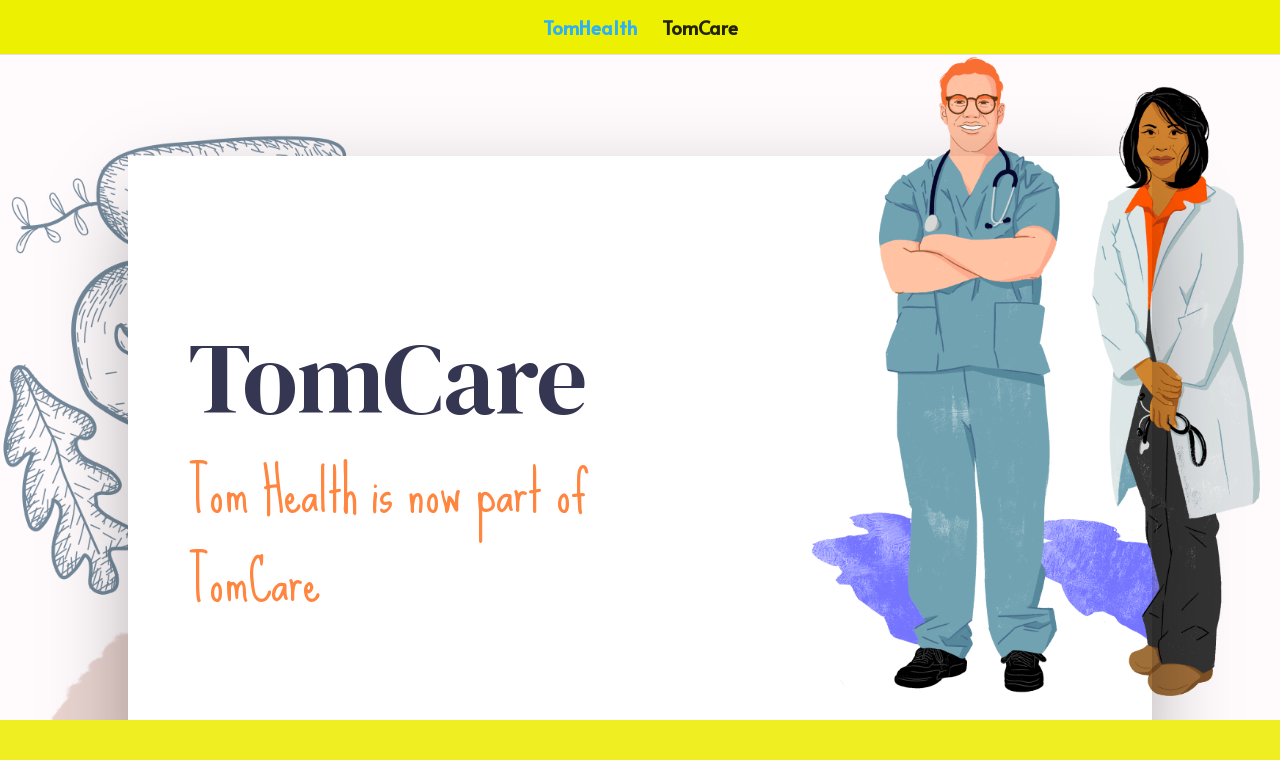

--- FILE ---
content_type: text/html; charset=UTF-8
request_url: https://tom.health/
body_size: 7373
content:
<!DOCTYPE html>
<html lang="en-US">
<head>
	<meta charset="UTF-8" />
<meta http-equiv="X-UA-Compatible" content="IE=edge">
	<link rel="pingback" href="https://tom.health/xmlrpc.php" />

	<script type="fc75640e4263543ba10fee36-text/javascript">
		document.documentElement.className = 'js';
	</script>

	<script type="fc75640e4263543ba10fee36-text/javascript">var et_site_url='https://tom.health';var et_post_id='966';function et_core_page_resource_fallback(a,b){"undefined"===typeof b&&(b=a.sheet.cssRules&&0===a.sheet.cssRules.length);b&&(a.onerror=null,a.onload=null,a.href?a.href=et_site_url+"/?et_core_page_resource="+a.id+et_post_id:a.src&&(a.src=et_site_url+"/?et_core_page_resource="+a.id+et_post_id))}
</script><title>Tom Health | A Concern of TomCare</title>
<link rel='dns-prefetch' href='//fonts.googleapis.com' />
<link rel='dns-prefetch' href='//s.w.org' />
<link rel="alternate" type="application/rss+xml" title="Tom Health &raquo; Feed" href="https://tom.health/feed/" />
<link rel="alternate" type="application/rss+xml" title="Tom Health &raquo; Comments Feed" href="https://tom.health/comments/feed/" />
		<script type="fc75640e4263543ba10fee36-text/javascript">
			window._wpemojiSettings = {"baseUrl":"https:\/\/s.w.org\/images\/core\/emoji\/13.0.1\/72x72\/","ext":".png","svgUrl":"https:\/\/s.w.org\/images\/core\/emoji\/13.0.1\/svg\/","svgExt":".svg","source":{"concatemoji":"https:\/\/tom.health\/wp-includes\/js\/wp-emoji-release.min.js?ver=5.6.16"}};
			!function(e,a,t){var n,r,o,i=a.createElement("canvas"),p=i.getContext&&i.getContext("2d");function s(e,t){var a=String.fromCharCode;p.clearRect(0,0,i.width,i.height),p.fillText(a.apply(this,e),0,0);e=i.toDataURL();return p.clearRect(0,0,i.width,i.height),p.fillText(a.apply(this,t),0,0),e===i.toDataURL()}function c(e){var t=a.createElement("script");t.src=e,t.defer=t.type="text/javascript",a.getElementsByTagName("head")[0].appendChild(t)}for(o=Array("flag","emoji"),t.supports={everything:!0,everythingExceptFlag:!0},r=0;r<o.length;r++)t.supports[o[r]]=function(e){if(!p||!p.fillText)return!1;switch(p.textBaseline="top",p.font="600 32px Arial",e){case"flag":return s([127987,65039,8205,9895,65039],[127987,65039,8203,9895,65039])?!1:!s([55356,56826,55356,56819],[55356,56826,8203,55356,56819])&&!s([55356,57332,56128,56423,56128,56418,56128,56421,56128,56430,56128,56423,56128,56447],[55356,57332,8203,56128,56423,8203,56128,56418,8203,56128,56421,8203,56128,56430,8203,56128,56423,8203,56128,56447]);case"emoji":return!s([55357,56424,8205,55356,57212],[55357,56424,8203,55356,57212])}return!1}(o[r]),t.supports.everything=t.supports.everything&&t.supports[o[r]],"flag"!==o[r]&&(t.supports.everythingExceptFlag=t.supports.everythingExceptFlag&&t.supports[o[r]]);t.supports.everythingExceptFlag=t.supports.everythingExceptFlag&&!t.supports.flag,t.DOMReady=!1,t.readyCallback=function(){t.DOMReady=!0},t.supports.everything||(n=function(){t.readyCallback()},a.addEventListener?(a.addEventListener("DOMContentLoaded",n,!1),e.addEventListener("load",n,!1)):(e.attachEvent("onload",n),a.attachEvent("onreadystatechange",function(){"complete"===a.readyState&&t.readyCallback()})),(n=t.source||{}).concatemoji?c(n.concatemoji):n.wpemoji&&n.twemoji&&(c(n.twemoji),c(n.wpemoji)))}(window,document,window._wpemojiSettings);
		</script>
		<meta content="Divi v.4.7.7" name="generator"/><style type="text/css">
img.wp-smiley,
img.emoji {
	display: inline !important;
	border: none !important;
	box-shadow: none !important;
	height: 1em !important;
	width: 1em !important;
	margin: 0 .07em !important;
	vertical-align: -0.1em !important;
	background: none !important;
	padding: 0 !important;
}
</style>
	<link rel='stylesheet' id='wp-block-library-css'  href='https://tom.health/wp-includes/css/dist/block-library/style.min.css?ver=5.6.16' type='text/css' media='all' />
<link rel='stylesheet' id='divi-style-css'  href='https://tom.health/wp-content/themes/Divi/style.css?ver=4.7.7' type='text/css' media='all' />
<link rel='stylesheet' id='et-builder-googlefonts-cached-css'  href='https://fonts.googleapis.com/css?family=Alata:regular|DM+Serif+Display:regular,italic|Sue+Ellen+Francisco:regular&#038;subset=latin,latin-ext&#038;display=swap' type='text/css' media='all' />
<link rel='stylesheet' id='dashicons-css'  href='https://tom.health/wp-includes/css/dashicons.min.css?ver=5.6.16' type='text/css' media='all' />
<script type="fc75640e4263543ba10fee36-text/javascript" src='https://tom.health/wp-includes/js/jquery/jquery.min.js?ver=3.5.1' id='jquery-core-js'></script>
<script type="fc75640e4263543ba10fee36-text/javascript" src='https://tom.health/wp-includes/js/jquery/jquery-migrate.min.js?ver=3.3.2' id='jquery-migrate-js'></script>
<link rel="https://api.w.org/" href="https://tom.health/wp-json/" /><link rel="alternate" type="application/json" href="https://tom.health/wp-json/wp/v2/pages/966" /><link rel="EditURI" type="application/rsd+xml" title="RSD" href="https://tom.health/xmlrpc.php?rsd" />
<link rel="wlwmanifest" type="application/wlwmanifest+xml" href="https://tom.health/wp-includes/wlwmanifest.xml" /> 
<meta name="generator" content="WordPress 5.6.16" />
<link rel="canonical" href="https://tom.health/" />
<link rel='shortlink' href='https://tom.health/' />
<link rel="alternate" type="application/json+oembed" href="https://tom.health/wp-json/oembed/1.0/embed?url=https%3A%2F%2Ftom.health%2F" />
<link rel="alternate" type="text/xml+oembed" href="https://tom.health/wp-json/oembed/1.0/embed?url=https%3A%2F%2Ftom.health%2F&#038;format=xml" />
<meta name="generator" content="Site Kit by Google 1.23.0" /><meta name="viewport" content="width=device-width, initial-scale=1.0, maximum-scale=1.0, user-scalable=0" /><link rel="preload" href="https://tom.health/wp-content/themes/Divi/core/admin/fonts/modules.ttf" as="font" crossorigin="anonymous"><style type="text/css" id="custom-background-css">
body.custom-background { background-color: #eeee22; }
</style>
	<link rel="icon" href="https://tom.health/wp-content/uploads/2021/01/cropped-TomCare-Logo-512-32x32.png" sizes="32x32" />
<link rel="icon" href="https://tom.health/wp-content/uploads/2021/01/cropped-TomCare-Logo-512-192x192.png" sizes="192x192" />
<link rel="apple-touch-icon" href="https://tom.health/wp-content/uploads/2021/01/cropped-TomCare-Logo-512-180x180.png" />
<meta name="msapplication-TileImage" content="https://tom.health/wp-content/uploads/2021/01/cropped-TomCare-Logo-512-270x270.png" />
<script src="/cdn-cgi/scripts/7d0fa10a/cloudflare-static/rocket-loader.min.js" data-cf-settings="fc75640e4263543ba10fee36-|49"></script><link rel="stylesheet" id="et-core-unified-966-cached-inline-styles" href="https://tom.health/wp-content/et-cache/966/et-core-unified-966-17678390479318.min.css" onerror="et_core_page_resource_fallback(this, true)" onload="et_core_page_resource_fallback(this)" /></head>
<body class="home page-template-default page page-id-966 custom-background et_pb_button_helper_class et_fullwidth_nav et_fixed_nav et_show_nav et_hide_primary_logo et_hide_fixed_logo et_primary_nav_dropdown_animation_fade et_secondary_nav_dropdown_animation_fade et_header_style_split et_pb_footer_columns4 et_cover_background et_pb_gutter osx et_pb_gutters3 et_pb_pagebuilder_layout et_no_sidebar et_divi_theme et-db et_minified_js et_minified_css">
	<div id="page-container">

	
	
			<header id="main-header" data-height-onload="40">
			<div class="container clearfix et_menu_container">
							<div class="logo_container">
					<span class="logo_helper"></span>
					<a href="https://tom.health/">
						<img src="https://tom.health/wp-content/uploads/2021/01/TomCare-Logo-512.png" alt="Tom Health" id="logo" data-height-percentage="100" />
					</a>
				</div>
							<div id="et-top-navigation" data-height="40" data-fixed-height="40">
											<nav id="top-menu-nav">
						<ul id="top-menu" class="nav"><li id="menu-item-977" class="menu-item menu-item-type-post_type menu-item-object-page menu-item-home current-menu-item page_item page-item-966 current_page_item menu-item-977"><a href="https://tom.health/" aria-current="page">TomHealth</a></li>
<li id="menu-item-978" class="menu-item menu-item-type-custom menu-item-object-custom menu-item-978"><a target="_blank" rel="noopener" href="https://tom.care/">TomCare</a></li>
</ul>						</nav>
					
					
					
					
					<div id="et_mobile_nav_menu">
				<div class="mobile_nav closed">
					<span class="select_page">Select Page</span>
					<span class="mobile_menu_bar mobile_menu_bar_toggle"></span>
				</div>
			</div>				</div> <!-- #et-top-navigation -->
			</div> <!-- .container -->
			<div class="et_search_outer">
				<div class="container et_search_form_container">
					<form role="search" method="get" class="et-search-form" action="https://tom.health/">
					<input type="search" class="et-search-field" placeholder="Search &hellip;" value="" name="s" title="Search for:" />					</form>
					<span class="et_close_search_field"></span>
				</div>
			</div>
		</header> <!-- #main-header -->
			<div id="et-main-area">
	
<div id="main-content">


			
				<article id="post-966" class="post-966 page type-page status-publish hentry">

				
					<div class="entry-content">
					<div id="et-boc" class="et-boc">
			
		<div class="et-l et-l--post">
			<div class="et_builder_inner_content et_pb_gutters3">
		<div class="et_pb_section et_pb_section_0 et_animated et_pb_with_background et_section_regular" >
				
				
				
				
					<div class="et_pb_row et_pb_row_0 et_pb_gutters2">
				<div class="et_pb_column et_pb_column_3_5 et_pb_column_0  et_pb_css_mix_blend_mode_passthrough">
				
				
				<div class="et_pb_module et_pb_text et_pb_text_0 et_clickable  et_pb_text_align_left et_pb_bg_layout_light">
				
				
				<div class="et_pb_text_inner"><h1>TomCare</h1>
<h2>Tom Health is now part of TomCare</h2></div>
			</div> <!-- .et_pb_text -->
			</div> <!-- .et_pb_column --><div class="et_pb_column et_pb_column_2_5 et_pb_column_1 et_animated  et_pb_css_mix_blend_mode et-last-child">
				
				
				<div class="et_pb_module et_pb_image et_pb_image_0">
				
				
				<span class="et_pb_image_wrap "><img loading="lazy" src="https://tom.health/wp-content/uploads/2021/01/Doctor1.png" alt="" title="Doctor1" height="auto" width="auto" srcset="https://tom.health/wp-content/uploads/2021/01/Doctor1.png 800w, https://tom.health/wp-content/uploads/2021/01/Doctor1-480x600.png 480w" sizes="(min-width: 0px) and (max-width: 480px) 480px, (min-width: 481px) 800px, 100vw" class="wp-image-964" /></span>
			</div>
			</div> <!-- .et_pb_column -->
				
				
			</div> <!-- .et_pb_row -->
				
				
			</div> <!-- .et_pb_section --><div class="et_pb_section et_pb_section_1 et_pb_with_background et_section_regular" >
				
				
				
				
					<div class="et_pb_row et_pb_row_1">
				<div class="et_pb_column et_pb_column_4_4 et_pb_column_2  et_pb_css_mix_blend_mode_passthrough et-last-child">
				
				
				<div class="et_pb_module et_pb_text et_pb_text_1  et_pb_text_align_center et_pb_bg_layout_light">
				
				
				<div class="et_pb_text_inner"><h1>TomHealth for International Students</h1></div>
			</div> <!-- .et_pb_text -->
			</div> <!-- .et_pb_column -->
				
				
			</div> <!-- .et_pb_row -->
				
				
			</div> <!-- .et_pb_section --><div class="et_pb_section et_pb_section_2 et_pb_with_background et_section_regular" >
				
				
				
				
					<div class="et_pb_row et_pb_row_2">
				<div class="et_pb_column et_pb_column_1_2 et_pb_column_3  et_pb_css_mix_blend_mode_passthrough">
				
				
				<div class="et_pb_module et_pb_text et_pb_text_2  et_pb_text_align_left et_pb_bg_layout_light">
				
				
				<div class="et_pb_text_inner"><h2 class="fl-heading"><span class="fl-heading-text">International students are at the heart of </span><span class="fl-heading-text">TomHealth or TomCare</span>!</h2></div>
			</div> <!-- .et_pb_text --><div class="et_pb_module et_pb_image et_pb_image_1">
				
				
				<span class="et_pb_image_wrap "><img loading="lazy" src="https://tom.health/wp-content/uploads/2021/01/dietitian-57.png" alt="" title="dietitian-57" height="auto" width="auto" class="wp-image-20" /></span>
			</div>
			</div> <!-- .et_pb_column --><div class="et_pb_column et_pb_column_1_2 et_pb_column_4  et_pb_css_mix_blend_mode_passthrough et-last-child">
				
				
				<div class="et_pb_module et_pb_image et_pb_image_2">
				
				
				<span class="et_pb_image_wrap "><img loading="lazy" src="https://tom.health/wp-content/uploads/2021/01/china3.png" alt="" title="china3" height="auto" width="auto" srcset="https://tom.health/wp-content/uploads/2021/01/china3.png 775w, https://tom.health/wp-content/uploads/2021/01/china3-480x679.png 480w" sizes="(min-width: 0px) and (max-width: 480px) 480px, (min-width: 481px) 775px, 100vw" class="wp-image-21" /></span>
			</div><div class="et_pb_module et_pb_image et_pb_image_3">
				
				
				<span class="et_pb_image_wrap "><img loading="lazy" src="https://tom.health/wp-content/uploads/2021/01/dietitian-58.png" alt="" title="dietitian-58" height="auto" width="auto" srcset="https://tom.health/wp-content/uploads/2021/01/dietitian-58.png 320w, https://tom.health/wp-content/uploads/2021/01/dietitian-58-300x204.png 300w" sizes="(max-width: 320px) 100vw, 320px" class="wp-image-22" /></span>
			</div>
			</div> <!-- .et_pb_column -->
				
				
			</div> <!-- .et_pb_row -->
				
				
			</div> <!-- .et_pb_section --><div class="et_pb_section et_pb_section_3 et_pb_with_background et_section_regular" >
				
				
				
				
					<div class="et_pb_row et_pb_row_3">
				<div class="et_pb_column et_pb_column_4_4 et_pb_column_5  et_pb_css_mix_blend_mode_passthrough et-last-child">
				
				
				<div class="et_pb_module et_pb_image et_pb_image_4">
				
				
				<span class="et_pb_image_wrap "><img loading="lazy" src="https://tom.health/wp-content/uploads/2021/01/dietitian-35.png" alt="" title="" height="auto" width="auto" srcset="https://tom.health/wp-content/uploads/2021/01/dietitian-35.png 400w, https://tom.health/wp-content/uploads/2021/01/dietitian-35-294x300.png 294w" sizes="(max-width: 400px) 100vw, 400px" class="wp-image-24" /></span>
			</div><div class="et_pb_module et_pb_text et_pb_text_3  et_pb_text_align_center et_pb_bg_layout_light">
				
				
				<div class="et_pb_text_inner"><h2>TomCare or TomHealth or TomHealthcare</h2>
<h3>Ranked #1 Health Insurance Plan for International Students!</h3>
<p>We partner with insurance companies and other service providers who value product, service, and lasting relationships. We combine insurance products with the first-class service that is so important to international students in a foreign country. Our TomCare Student Health Insurance Plans provide a student-focused combination of services for physical and mental healthcare, telemedicine, dermatology, and sexually transmitted infections (STIs) adapted to today&#8217;s times and the needs of students worldwide.</p></div>
			</div> <!-- .et_pb_text -->
			</div> <!-- .et_pb_column -->
				
				
			</div> <!-- .et_pb_row -->
				
				
			</div> <!-- .et_pb_section --><div class="et_pb_section et_pb_section_4 et_pb_with_background et_section_regular" >
				
				
				
				
					<div class="et_pb_row et_pb_row_4">
				<div class="et_pb_column et_pb_column_4_4 et_pb_column_6  et_pb_css_mix_blend_mode_passthrough et-last-child">
				
				
				<div class="et_pb_module et_pb_text et_pb_text_4  et_pb_text_align_center et_pb_bg_layout_light">
				
				
				<div class="et_pb_text_inner"><h2>We are passionate health professionals</h2></div>
			</div> <!-- .et_pb_text -->
			</div> <!-- .et_pb_column -->
				
				
			</div> <!-- .et_pb_row --><div class="et_pb_row et_pb_row_5 et_pb_gutters2">
				<div class="et_pb_column et_pb_column_1_3 et_pb_column_7  et_pb_css_mix_blend_mode_passthrough">
				
				
				<div class="et_pb_with_border et_pb_module et_pb_blurb et_pb_blurb_0 et_animated  et_pb_text_align_center  et_pb_blurb_position_top et_pb_bg_layout_light">
				
				
				<div class="et_pb_blurb_content">
					
					<div class="et_pb_blurb_container">
						<h4 class="et_pb_module_header"><span>Telemidicine</span></h4>
						<div class="et_pb_blurb_description"><p>Don’t wait for weeks for an appointment. Our doctors, therapists, and specialists can help you with the flu, infections, anxiety, stress, skin conditions, and provide advice on serious medical conditions &#8211; with absolutely no deductible or copay to you.<br /> ​ No matter what you&#8217;re facing, we’re available from wherever you are by phone, video, or application. Telemedicine is included in all our insurance plans.</p></div>
					</div>
				</div> <!-- .et_pb_blurb_content -->
			</div> <!-- .et_pb_blurb -->
			</div> <!-- .et_pb_column --><div class="et_pb_column et_pb_column_1_3 et_pb_column_8  et_pb_css_mix_blend_mode_passthrough">
				
				
				<div class="et_pb_with_border et_pb_module et_pb_blurb et_pb_blurb_1 et_animated  et_pb_text_align_center  et_pb_blurb_position_top et_pb_bg_layout_light">
				
				
				<div class="et_pb_blurb_content">
					
					<div class="et_pb_blurb_container">
						<h4 class="et_pb_module_header"><span>Dermatology</span></h4>
						<div class="et_pb_blurb_description"><p>Get access to board-certified dermatologists via the web or mobile app and receive treatment for acute or ongoing skin conditions like psoriasis, skin infection, rosacea, and more.</p></div>
					</div>
				</div> <!-- .et_pb_blurb_content -->
			</div> <!-- .et_pb_blurb --><div class="et_pb_with_border et_pb_module et_pb_blurb et_pb_blurb_2 et_animated  et_pb_text_align_center  et_pb_blurb_position_top et_pb_bg_layout_light">
				
				
				<div class="et_pb_blurb_content">
					
					<div class="et_pb_blurb_container">
						<h4 class="et_pb_module_header"><span>STI</span></h4>
						<div class="et_pb_blurb_description"><p>Some things are easier when you don&#8217;t have to do them personally. Students can request a test for common STIs, find a local lab, and get tested without an appointment! All results are 100% confidential and discreet and are typically delivered in less than 3 days.</p></div>
					</div>
				</div> <!-- .et_pb_blurb_content -->
			</div> <!-- .et_pb_blurb -->
			</div> <!-- .et_pb_column --><div class="et_pb_column et_pb_column_1_3 et_pb_column_9  et_pb_css_mix_blend_mode_passthrough et-last-child">
				
				
				<div class="et_pb_with_border et_pb_module et_pb_blurb et_pb_blurb_3 et_animated  et_pb_text_align_center  et_pb_blurb_position_top et_pb_bg_layout_light">
				
				
				<div class="et_pb_blurb_content">
					
					<div class="et_pb_blurb_container">
						<h4 class="et_pb_module_header"><span>Mental Health</span></h4>
						<div class="et_pb_blurb_description"><p>Choose a therapist &#8211; Select date &amp; time &#8211; Meet with a therapist on phone or video &#8211; Continue treatment for Anxiety, Depression, PTSD/stress, Panic disorder, Family and marriage issues, Eating disorders, ​Grief, Substance abuse, Trauma resolution, Work pressures, ADHD, etc.</p></div>
					</div>
				</div> <!-- .et_pb_blurb_content -->
			</div> <!-- .et_pb_blurb -->
			</div> <!-- .et_pb_column -->
				
				
			</div> <!-- .et_pb_row -->
				
				
			</div> <!-- .et_pb_section --><div class="et_pb_section et_pb_section_5 et_pb_with_background et_section_regular" >
				
				
				
				
					<div class="et_pb_row et_pb_row_6">
				<div class="et_pb_column et_pb_column_1_2 et_pb_column_10  et_pb_css_mix_blend_mode_passthrough">
				
				
				<div class="et_pb_module et_pb_image et_pb_image_5 et_animated et-waypoint">
				
				
				<span class="et_pb_image_wrap "><img loading="lazy" src="https://tom.health/wp-content/uploads/2021/01/china2.png" alt="" title="china2" height="auto" width="auto" srcset="https://tom.health/wp-content/uploads/2021/01/china2.png 259w, https://tom.health/wp-content/uploads/2021/01/china2-99x300.png 99w" sizes="(max-width: 259px) 100vw, 259px" class="wp-image-26" /></span>
			</div><div class="et_pb_module et_pb_image et_pb_image_6">
				
				
				<span class="et_pb_image_wrap "><img loading="lazy" src="https://tom.health/wp-content/uploads/2021/01/dietitian-44.png" alt="" title="" height="auto" width="auto" class="wp-image-27" /></span>
			</div>
			</div> <!-- .et_pb_column --><div class="et_pb_column et_pb_column_1_2 et_pb_column_11  et_pb_css_mix_blend_mode_passthrough et-last-child">
				
				
				<div class="et_pb_module et_pb_text et_pb_text_5  et_pb_text_align_left et_pb_bg_layout_light">
				
				
				<div class="et_pb_text_inner"><h2>Integrity</h2>
<h2>&amp; Accountability.</h2>
<p>No worries about pre-existing conditions</p>
<p>Consultation for conditions that are often excluded in student health insurance such as pre-existing, mental health, acne, or STIs</p>
<p>Many services are available 24/7/365 – even during vacations or when away from campus</p>
<p>All services are confidential</p></div>
			</div> <!-- .et_pb_text --><div class="et_pb_module et_pb_image et_pb_image_7">
				
				
				<span class="et_pb_image_wrap "><img loading="lazy" src="https://tom.health/wp-content/uploads/2021/01/stu1.png" alt="" title="stu1" height="auto" width="auto" srcset="https://tom.health/wp-content/uploads/2021/01/stu1.png 1550w, https://tom.health/wp-content/uploads/2021/01/stu1-1280x837.png 1280w, https://tom.health/wp-content/uploads/2021/01/stu1-980x640.png 980w, https://tom.health/wp-content/uploads/2021/01/stu1-480x314.png 480w" sizes="(min-width: 0px) and (max-width: 480px) 480px, (min-width: 481px) and (max-width: 980px) 980px, (min-width: 981px) and (max-width: 1280px) 1280px, (min-width: 1281px) 1550px, 100vw" class="wp-image-28" /></span>
			</div><div class="et_pb_module et_pb_image et_pb_image_8">
				
				
				<span class="et_pb_image_wrap "><img loading="lazy" src="https://tom.health/wp-content/uploads/2021/01/dietitian-89.png" alt="" title="dietitian-89" height="auto" width="auto" srcset="https://tom.health/wp-content/uploads/2021/01/dietitian-89.png 568w, https://tom.health/wp-content/uploads/2021/01/dietitian-89-480x171.png 480w" sizes="(min-width: 0px) and (max-width: 480px) 480px, (min-width: 481px) 568px, 100vw" class="wp-image-29" /></span>
			</div>
			</div> <!-- .et_pb_column -->
				
				
			</div> <!-- .et_pb_row -->
				
				
			</div> <!-- .et_pb_section --><div class="et_pb_section et_pb_section_6 et_pb_with_background et_section_regular" >
				
				
				
				
					<div class="et_pb_row et_pb_row_7">
				<div class="et_pb_column et_pb_column_1_2 et_pb_column_12  et_pb_css_mix_blend_mode_passthrough">
				
				
				<div class="et_pb_module et_pb_text et_pb_text_6  et_pb_text_align_left et_pb_bg_layout_light">
				
				
				<div class="et_pb_text_inner"><h2>F1, J1, M1, H1B, CPT, OPT, EAD &#8211; Welcome to the TomCare family!</h2></div>
			</div> <!-- .et_pb_text -->
			</div> <!-- .et_pb_column --><div class="et_pb_column et_pb_column_1_2 et_pb_column_13  et_pb_css_mix_blend_mode_passthrough et-last-child">
				
				
				<div class="et_pb_module et_pb_image et_pb_image_9">
				
				
				<span class="et_pb_image_wrap "><img loading="lazy" src="https://tom.health/wp-content/uploads/2021/01/china1.png" alt="" title="china1" height="auto" width="auto" srcset="https://tom.health/wp-content/uploads/2021/01/china1.png 1347w, https://tom.health/wp-content/uploads/2021/01/china1-1280x1710.png 1280w, https://tom.health/wp-content/uploads/2021/01/china1-980x1309.png 980w, https://tom.health/wp-content/uploads/2021/01/china1-480x641.png 480w" sizes="(min-width: 0px) and (max-width: 480px) 480px, (min-width: 481px) and (max-width: 980px) 980px, (min-width: 981px) and (max-width: 1280px) 1280px, (min-width: 1281px) 1347px, 100vw" class="wp-image-30" /></span>
			</div><div class="et_pb_module et_pb_image et_pb_image_10">
				
				
				<span class="et_pb_image_wrap "><img loading="lazy" src="https://tom.health/wp-content/uploads/2021/01/dietitian-47.png" alt="" title="" height="auto" width="auto" srcset="https://tom.health/wp-content/uploads/2021/01/dietitian-47.png 166w, https://tom.health/wp-content/uploads/2021/01/dietitian-47-116x300.png 116w" sizes="(max-width: 166px) 100vw, 166px" class="wp-image-31" /></span>
			</div>
			</div> <!-- .et_pb_column -->
				
				
			</div> <!-- .et_pb_row -->
				
				
			</div> <!-- .et_pb_section -->		</div><!-- .et_builder_inner_content -->
	</div><!-- .et-l -->
	
			
		</div><!-- #et-boc -->
							</div> <!-- .entry-content -->

				
				</article> <!-- .et_pb_post -->

			

</div> <!-- #main-content -->


			<footer id="main-footer">
				
<div class="container">
    <div id="footer-widgets" class="clearfix">
		<div class="footer-widget"><div id="archives-2" class="fwidget et_pb_widget widget_archive"><h4 class="title">Archives</h4>
			<ul>
							</ul>

			</div> <!-- end .fwidget --><div id="categories-2" class="fwidget et_pb_widget widget_categories"><h4 class="title">Categories</h4>
			<ul>
				<li class="cat-item-none">No categories</li>			</ul>

			</div> <!-- end .fwidget --><div id="meta-2" class="fwidget et_pb_widget widget_meta"><h4 class="title">Meta</h4>
		<ul>
						<li><a href="https://tom.health/wp-login.php">Log in</a></li>
			<li><a href="https://tom.health/feed/">Entries feed</a></li>
			<li><a href="https://tom.health/comments/feed/">Comments feed</a></li>

			<li><a href="https://wordpress.org/">WordPress.org</a></li>
		</ul>

		</div> <!-- end .fwidget --></div> <!-- end .footer-widget --><div class="footer-widget"></div> <!-- end .footer-widget --><div class="footer-widget"></div> <!-- end .footer-widget --><div class="footer-widget"></div> <!-- end .footer-widget -->    </div> <!-- #footer-widgets -->
</div>    <!-- .container -->

		
				<div id="footer-bottom">
					<div class="container clearfix">
				<div id="footer-info">Copyright (c) TomCare, Inc. - (800) 805-8302 - <a href="/cdn-cgi/l/email-protection" class="__cf_email__" data-cfemail="f8909d949497b88c9795d69b998a9d">[email&#160;protected]</a></div>					</div>	<!-- .container -->
				</div>
			</footer> <!-- #main-footer -->
		</div> <!-- #et-main-area -->


	</div> <!-- #page-container -->

		<script data-cfasync="false" src="/cdn-cgi/scripts/5c5dd728/cloudflare-static/email-decode.min.js"></script><script type="fc75640e4263543ba10fee36-text/javascript">
				var et_animation_data = [{"class":"et_pb_section_0","style":"fade","repeat":"once","duration":"1000ms","delay":"0ms","intensity":"50%","starting_opacity":"0%","speed_curve":"ease-in-out"},{"class":"et_pb_column_1","style":"zoom","repeat":"once","duration":"1000ms","delay":"0ms","intensity":"50%","starting_opacity":"0%","speed_curve":"ease-in-out"},{"class":"et_pb_blurb_0","style":"zoom","repeat":"once","duration":"1000ms","delay":"0ms","intensity":"10%","starting_opacity":"0%","speed_curve":"ease-in-out"},{"class":"et_pb_blurb_1","style":"zoom","repeat":"once","duration":"1000ms","delay":"0ms","intensity":"10%","starting_opacity":"0%","speed_curve":"ease-in-out"},{"class":"et_pb_blurb_2","style":"zoom","repeat":"once","duration":"1000ms","delay":"0ms","intensity":"10%","starting_opacity":"0%","speed_curve":"ease-in-out"},{"class":"et_pb_blurb_3","style":"zoom","repeat":"once","duration":"1000ms","delay":"0ms","intensity":"10%","starting_opacity":"0%","speed_curve":"ease-in-out"},{"class":"et_pb_image_5","style":"zoom","repeat":"once","duration":"1000ms","delay":"0ms","intensity":"50%","starting_opacity":"0%","speed_curve":"ease-in-out"}];
					var et_link_options_data = [{"class":"et_pb_text_0","url":"https:\/\/tom.care\/","target":"_blank"}];
			</script>
	<script type="fc75640e4263543ba10fee36-text/javascript" id='divi-custom-script-js-extra'>
/* <![CDATA[ */
var DIVI = {"item_count":"%d Item","items_count":"%d Items"};
var et_shortcodes_strings = {"previous":"Previous","next":"Next"};
var et_pb_custom = {"ajaxurl":"https:\/\/tom.health\/wp-admin\/admin-ajax.php","images_uri":"https:\/\/tom.health\/wp-content\/themes\/Divi\/images","builder_images_uri":"https:\/\/tom.health\/wp-content\/themes\/Divi\/includes\/builder\/images","et_frontend_nonce":"69b0f5ad89","subscription_failed":"Please, check the fields below to make sure you entered the correct information.","et_ab_log_nonce":"1428899278","fill_message":"Please, fill in the following fields:","contact_error_message":"Please, fix the following errors:","invalid":"Invalid email","captcha":"Captcha","prev":"Prev","previous":"Previous","next":"Next","wrong_captcha":"You entered the wrong number in captcha.","wrong_checkbox":"Checkbox","ignore_waypoints":"no","is_divi_theme_used":"1","widget_search_selector":".widget_search","ab_tests":[],"is_ab_testing_active":"","page_id":"966","unique_test_id":"","ab_bounce_rate":"5","is_cache_plugin_active":"no","is_shortcode_tracking":"","tinymce_uri":""}; var et_builder_utils_params = {"condition":{"diviTheme":true,"extraTheme":false},"scrollLocations":["app","top"],"builderScrollLocations":{"desktop":"app","tablet":"app","phone":"app"},"onloadScrollLocation":"app","builderType":"fe"}; var et_frontend_scripts = {"builderCssContainerPrefix":"#et-boc","builderCssLayoutPrefix":"#et-boc .et-l"};
var et_pb_box_shadow_elements = [];
var et_pb_motion_elements = {"desktop":[],"tablet":[],"phone":[]};
var et_pb_sticky_elements = [];
/* ]]> */
</script>
<script type="fc75640e4263543ba10fee36-text/javascript" src='https://tom.health/wp-content/themes/Divi/js/custom.unified.js?ver=4.7.7' id='divi-custom-script-js'></script>
<script type="fc75640e4263543ba10fee36-text/javascript" src='https://tom.health/wp-content/themes/Divi/core/admin/js/common.js?ver=4.7.7' id='et-core-common-js'></script>
<script type="fc75640e4263543ba10fee36-text/javascript" src='https://tom.health/wp-includes/js/wp-embed.min.js?ver=5.6.16' id='wp-embed-js'></script>
<script src="/cdn-cgi/scripts/7d0fa10a/cloudflare-static/rocket-loader.min.js" data-cf-settings="fc75640e4263543ba10fee36-|49" defer></script><script defer src="https://static.cloudflareinsights.com/beacon.min.js/vcd15cbe7772f49c399c6a5babf22c1241717689176015" integrity="sha512-ZpsOmlRQV6y907TI0dKBHq9Md29nnaEIPlkf84rnaERnq6zvWvPUqr2ft8M1aS28oN72PdrCzSjY4U6VaAw1EQ==" data-cf-beacon='{"version":"2024.11.0","token":"f6e8f452422d4cebb1a0754ba95c4383","r":1,"server_timing":{"name":{"cfCacheStatus":true,"cfEdge":true,"cfExtPri":true,"cfL4":true,"cfOrigin":true,"cfSpeedBrain":true},"location_startswith":null}}' crossorigin="anonymous"></script>
</body>
</html>


--- FILE ---
content_type: text/css
request_url: https://tom.health/wp-content/et-cache/966/et-core-unified-966-17678390479318.min.css
body_size: 2403
content:
#main-header,#main-header .nav li ul,.et-search-form,#main-header .et_mobile_menu{background-color:#edf000}#main-header .nav li ul{background-color:#ffffff}.et_header_style_centered .mobile_nav .select_page,.et_header_style_split .mobile_nav .select_page,.et_nav_text_color_light #top-menu>li>a,.et_nav_text_color_dark #top-menu>li>a,#top-menu a,.et_mobile_menu li a,.et_nav_text_color_light .et_mobile_menu li a,.et_nav_text_color_dark .et_mobile_menu li a,#et_search_icon:before,.et_search_form_container input,span.et_close_search_field:after,#et-top-navigation .et-cart-info{color:rgba(0,0,0,0.85)}.et_search_form_container input::-moz-placeholder{color:rgba(0,0,0,0.85)}.et_search_form_container input::-webkit-input-placeholder{color:rgba(0,0,0,0.85)}.et_search_form_container input:-ms-input-placeholder{color:rgba(0,0,0,0.85)}#main-header .nav li ul a{color:rgba(0,0,0,0.7)}#top-menu li a{font-size:19px}body.et_vertical_nav .container.et_search_form_container .et-search-form input{font-size:19px!important}#top-menu li.current-menu-ancestor>a,#top-menu li.current-menu-item>a,#top-menu li.current_page_item>a,.et_color_scheme_red #top-menu li.current-menu-ancestor>a,.et_color_scheme_red #top-menu li.current-menu-item>a,.et_color_scheme_red #top-menu li.current_page_item>a,.et_color_scheme_pink #top-menu li.current-menu-ancestor>a,.et_color_scheme_pink #top-menu li.current-menu-item>a,.et_color_scheme_pink #top-menu li.current_page_item>a,.et_color_scheme_orange #top-menu li.current-menu-ancestor>a,.et_color_scheme_orange #top-menu li.current-menu-item>a,.et_color_scheme_orange #top-menu li.current_page_item>a,.et_color_scheme_green #top-menu li.current-menu-ancestor>a,.et_color_scheme_green #top-menu li.current-menu-item>a,.et_color_scheme_green #top-menu li.current_page_item>a{color:#2eb0f2}#footer-widgets .footer-widget a,#footer-widgets .footer-widget li a,#footer-widgets .footer-widget li a:hover{color:#ffffff}.footer-widget{color:#ffffff}.footer-widget .et_pb_widget div,.footer-widget .et_pb_widget ul,.footer-widget .et_pb_widget ol,.footer-widget .et_pb_widget label{line-height:1.7em}#et-footer-nav .bottom-nav li.current-menu-item a{color:#2ea3f2}#footer-bottom{background-color:#edf000}#footer-info,#footer-info a{color:rgba(0,0,0,0.85)}#footer-info,#footer-info a{font-weight:bold;font-style:normal;text-transform:none;text-decoration:none}#footer-info{font-size:19px}#footer-bottom .et-social-icon a{font-size:10px}body .et_pb_bg_layout_light.et_pb_button:hover,body .et_pb_button:hover{border-radius:0px}.woocommerce a.button.alt:hover,.woocommerce-page a.button.alt:hover,.woocommerce button.button.alt:hover,.woocommerce button.button.alt.disabled:hover,.woocommerce-page button.button.alt:hover,.woocommerce-page button.button.alt.disabled:hover,.woocommerce input.button.alt:hover,.woocommerce-page input.button.alt:hover,.woocommerce #respond input#submit.alt:hover,.woocommerce-page #respond input#submit.alt:hover,.woocommerce #content input.button.alt:hover,.woocommerce-page #content input.button.alt:hover,.woocommerce a.button:hover,.woocommerce-page a.button:hover,.woocommerce button.button:hover,.woocommerce-page button.button:hover,.woocommerce input.button:hover,.woocommerce-page input.button:hover,.woocommerce #respond input#submit:hover,.woocommerce-page #respond input#submit:hover,.woocommerce #content input.button:hover,.woocommerce-page #content input.button:hover{border-radius:0px}@media only screen and (min-width:981px){.et_header_style_left #et-top-navigation,.et_header_style_split #et-top-navigation{padding:20px 0 0 0}.et_header_style_left #et-top-navigation nav>ul>li>a,.et_header_style_split #et-top-navigation nav>ul>li>a{padding-bottom:20px}.et_header_style_split .centered-inline-logo-wrap{width:40px;margin:-40px 0}.et_header_style_split .centered-inline-logo-wrap #logo{max-height:40px}.et_pb_svg_logo.et_header_style_split .centered-inline-logo-wrap #logo{height:40px}.et_header_style_centered #top-menu>li>a{padding-bottom:7px}.et_header_style_slide #et-top-navigation,.et_header_style_fullscreen #et-top-navigation{padding:11px 0 11px 0!important}.et_header_style_centered #main-header .logo_container{height:40px}.et_header_style_centered.et_hide_primary_logo #main-header:not(.et-fixed-header) .logo_container,.et_header_style_centered.et_hide_fixed_logo #main-header.et-fixed-header .logo_container{height:7.2px}.et_header_style_split #main-header .centered-inline-logo-wrap{width:auto;height:54px}.et_header_style_split #main-header.et-fixed-header .centered-inline-logo-wrap{width:auto;height:54px}.et_header_style_split .centered-inline-logo-wrap #logo,.et_header_style_split .et-fixed-header .centered-inline-logo-wrap #logo{height:auto;max-height:100%}.et-fixed-header #top-menu a,.et-fixed-header #et_search_icon:before,.et-fixed-header #et_top_search .et-search-form input,.et-fixed-header .et_search_form_container input,.et-fixed-header .et_close_search_field:after,.et-fixed-header #et-top-navigation .et-cart-info{color:rgba(0,0,0,0.85)!important}.et-fixed-header .et_search_form_container input::-moz-placeholder{color:rgba(0,0,0,0.85)!important}.et-fixed-header .et_search_form_container input::-webkit-input-placeholder{color:rgba(0,0,0,0.85)!important}.et-fixed-header .et_search_form_container input:-ms-input-placeholder{color:rgba(0,0,0,0.85)!important}.et-fixed-header #top-menu li.current-menu-ancestor>a,.et-fixed-header #top-menu li.current-menu-item>a,.et-fixed-header #top-menu li.current_page_item>a{color:#2eb0f2!important}}@media only screen and (min-width:1350px){.et_pb_row{padding:27px 0}.et_pb_section{padding:54px 0}.single.et_pb_pagebuilder_layout.et_full_width_page .et_post_meta_wrapper{padding-top:81px}.et_pb_fullwidth_section{padding:0}}@media only screen and (max-width:980px){#main-header,#main-header .nav li ul,.et-search-form,#main-header .et_mobile_menu{background-color:#ffffff}.et_header_style_centered .mobile_nav .select_page,.et_header_style_split .mobile_nav .select_page,.et_mobile_menu li a,.mobile_menu_bar:before,.et_nav_text_color_light #top-menu>li>a,.et_nav_text_color_dark #top-menu>li>a,#top-menu a,.et_mobile_menu li a,#et_search_icon:before,#et_top_search .et-search-form input,.et_search_form_container input,#et-top-navigation .et-cart-info{color:rgba(0,0,0,0.6)}.et_close_search_field:after{color:rgba(0,0,0,0.6)!important}.et_search_form_container input::-moz-placeholder{color:rgba(0,0,0,0.6)}.et_search_form_container input::-webkit-input-placeholder{color:rgba(0,0,0,0.6)}.et_search_form_container input:-ms-input-placeholder{color:rgba(0,0,0,0.6)}}	body,input,textarea,select{font-family:'Alata',Helvetica,Arial,Lucida,sans-serif}#main-header,#et-top-navigation{font-family:'Alata',Helvetica,Arial,Lucida,sans-serif}#footer-info{float:none;text-align:center}#footer-widgets{display:none}div.et_pb_section.et_pb_section_0{background-size:contain;background-image:url(https://tom.health/wp-content/uploads/2021/01/dietitian-86-2.png)!important}.et_pb_section_0{overflow-x:hidden;overflow-y:hidden}.et_pb_section_5{overflow-x:hidden;overflow-y:hidden}.et_pb_section_3{overflow-x:hidden;overflow-y:hidden}.et_pb_section_0.et_pb_section{padding-top:8vw;padding-bottom:8vw;background-color:#fffafc!important}.et_pb_row_0{background-color:#ffffff;box-shadow:0px 32px 90px -16px rgba(0,0,0,0.4)}.et_pb_row_0.et_pb_row{padding-right:60px!important;padding-left:60px!important;padding-right:60px;padding-left:60px}.et_pb_row_3,body #page-container .et-db #et-boc .et-l .et_pb_row_3.et_pb_row,body.et_pb_pagebuilder_layout.single #page-container #et-boc .et-l .et_pb_row_3.et_pb_row,body.et_pb_pagebuilder_layout.single.et_full_width_page #page-container #et-boc .et-l .et_pb_row_3.et_pb_row{max-width:1200px}.et_pb_row_0,body #page-container .et-db #et-boc .et-l .et_pb_row_0.et_pb_row,body.et_pb_pagebuilder_layout.single #page-container #et-boc .et-l .et_pb_row_0.et_pb_row,body.et_pb_pagebuilder_layout.single.et_full_width_page #page-container #et-boc .et-l .et_pb_row_0.et_pb_row{max-width:1200px}.et_pb_text_0 h1{font-family:'DM Serif Display',Georgia,"Times New Roman",serif;font-size:100px;color:#353752!important;line-height:1.2em}.et_pb_text_1 h2{font-family:'Sue Ellen Francisco',handwriting;font-size:56px;color:#ff8640!important;line-height:1.6em}.et_pb_text_0 h2{font-family:'Sue Ellen Francisco',handwriting;font-size:56px;color:#ff8640!important;line-height:1.6em}.et_pb_column_1:hover{mix-blend-mode:multiply;backface-visibility:hidden;mix-blend-mode:multiply;backface-visibility:hidden}.et_pb_column_1{mix-blend-mode:multiply;backface-visibility:hidden;mix-blend-mode:multiply;backface-visibility:hidden}.et_pb_image_0 .et_pb_image_wrap img{max-height:none}.et_pb_image_0{margin-top:-50%!important;margin-right:-70%!important;margin-bottom:-20%!important;text-align:left;margin-left:0}div.et_pb_section.et_pb_section_1{background-size:contain;background-position:top right;background-image:url(https://tom.health/wp-content/uploads/2021/01/dietitian-99.png)!important}.et_pb_section_3.et_pb_section{background-color:#fffafc!important}.et_pb_section_4.et_pb_section{background-color:#fffafc!important}.et_pb_section_2.et_pb_section{background-color:#fffafc!important}.et_pb_section_5.et_pb_section{background-color:#fffafc!important}.et_pb_section_6.et_pb_section{background-color:#fffafc!important}.et_pb_section_1.et_pb_section{background-color:#fffafc!important}.et_pb_text_4{line-height:2em}.et_pb_text_3 p{line-height:2em}.et_pb_text_1 p{line-height:2em}.et_pb_text_2{line-height:2em}.et_pb_text_2 p{line-height:2em}.et_pb_text_4 p{line-height:2em}.et_pb_text_1{line-height:2em;max-width:800px}.et_pb_text_1 h1{font-family:'DM Serif Display',Georgia,"Times New Roman",serif;font-size:80px;color:#353752!important;line-height:1.2em}.et_pb_text_2 h2{font-family:'DM Serif Display',Georgia,"Times New Roman",serif;font-size:52px;color:rgba(0,0,0,0.8)!important;line-height:1.2em}.et_pb_image_1{text-align:center}.et_pb_image_2{width:80%;text-align:left;margin-left:0}.et_pb_image_3{width:64%;position:absolute!important;bottom:20%;top:auto;left:40%;right:auto;text-align:left;margin-left:0}.et_pb_row_3{background-size:contain;background-position:bottom left;background-image:url(https://tom.health/wp-content/uploads/2021/01/dietitian-87.png);background-color:#edf000}.et_pb_row_3.et_pb_row{padding-top:80px!important;padding-right:20px!important;padding-bottom:80px!important;padding-left:20px!important;padding-top:80px;padding-right:20px;padding-bottom:80px;padding-left:20px}.et_pb_image_4{width:32%;position:absolute!important;top:-14%;bottom:auto;right:-14%;left:auto;text-align:right;margin-right:0}.et_pb_text_3.et_pb_text{color:rgba(0,0,0,0.7)!important}.et_pb_text_3{font-family:'Alata',Helvetica,Arial,Lucida,sans-serif;font-size:17px;line-height:2em;max-width:800px}.et_pb_text_3 h2{font-family:'DM Serif Display',Georgia,"Times New Roman",serif;font-size:52px;color:#242424!important;line-height:1.2em}.et_pb_text_3 h3{font-family:'Sue Ellen Francisco',handwriting;font-size:45px;color:#000000!important;line-height:2em}.et_pb_text_5 h2{font-family:'DM Serif Display',Georgia,"Times New Roman",serif;font-size:52px;line-height:1.2em}.et_pb_text_4 h2{font-family:'DM Serif Display',Georgia,"Times New Roman",serif;font-size:52px;line-height:1.2em}.et_pb_blurb_0.et_pb_blurb .et_pb_module_header,.et_pb_blurb_0.et_pb_blurb .et_pb_module_header a{font-family:'Sue Ellen Francisco',handwriting;font-weight:600;font-size:30px;color:rgba(0,0,0,0.8)!important;line-height:1.5em}.et_pb_blurb_1.et_pb_blurb .et_pb_module_header,.et_pb_blurb_1.et_pb_blurb .et_pb_module_header a{font-family:'Sue Ellen Francisco',handwriting;font-weight:600;font-size:30px;color:rgba(0,0,0,0.8)!important;line-height:1.5em}.et_pb_blurb_2.et_pb_blurb .et_pb_module_header,.et_pb_blurb_2.et_pb_blurb .et_pb_module_header a{font-family:'Sue Ellen Francisco',handwriting;font-weight:600;font-size:30px;color:rgba(0,0,0,0.8)!important;line-height:1.5em}.et_pb_blurb_3.et_pb_blurb .et_pb_module_header,.et_pb_blurb_3.et_pb_blurb .et_pb_module_header a{font-family:'Sue Ellen Francisco',handwriting;font-weight:600;font-size:30px;color:rgba(0,0,0,0.8)!important;line-height:1.5em}.et_pb_blurb_3.et_pb_blurb p{line-height:1.8em}.et_pb_blurb_0.et_pb_blurb p{line-height:1.8em}.et_pb_blurb_1.et_pb_blurb p{line-height:1.8em}.et_pb_text_5 p{line-height:1.8em}.et_pb_blurb_2.et_pb_blurb p{line-height:1.8em}.et_pb_blurb_0.et_pb_blurb{font-family:'Alata',Helvetica,Arial,Lucida,sans-serif;font-size:17px;color:rgba(0,0,0,0.5)!important;line-height:1.8em;background-color:#ffffff;border-radius:4px 4px 4px 4px;overflow:hidden;border-top-width:8px;border-color:#edf000;padding-top:54px!important;padding-right:20px!important;padding-bottom:60px!important;padding-left:20px!important}.et_pb_blurb_1.et_pb_blurb{font-family:'Alata',Helvetica,Arial,Lucida,sans-serif;font-size:17px;color:rgba(0,0,0,0.5)!important;line-height:1.8em;background-color:#ffffff;border-radius:4px 4px 4px 4px;overflow:hidden;border-top-width:8px;border-color:#edf000;padding-top:54px!important;padding-right:20px!important;padding-bottom:60px!important;padding-left:20px!important}.et_pb_blurb_2.et_pb_blurb{font-family:'Alata',Helvetica,Arial,Lucida,sans-serif;font-size:17px;color:rgba(0,0,0,0.5)!important;line-height:1.8em;background-color:#ffffff;border-radius:4px 4px 4px 4px;overflow:hidden;border-top-width:8px;border-color:#edf000;padding-top:54px!important;padding-right:20px!important;padding-bottom:60px!important;padding-left:20px!important}.et_pb_blurb_3.et_pb_blurb{font-family:'Alata',Helvetica,Arial,Lucida,sans-serif;font-size:17px;color:rgba(0,0,0,0.5)!important;line-height:1.8em;background-color:#ffffff;border-radius:4px 4px 4px 4px;overflow:hidden;border-top-width:8px;border-color:#edf000;padding-top:54px!important;padding-right:20px!important;padding-bottom:60px!important;padding-left:20px!important}.et_pb_blurb_3{box-shadow:0px 12px 18px -6px rgba(34,56,101,0.12)}.et_pb_blurb_2{box-shadow:0px 12px 18px -6px rgba(34,56,101,0.12)}.et_pb_blurb_0{box-shadow:0px 12px 18px -6px rgba(34,56,101,0.12)}.et_pb_blurb_1{box-shadow:0px 12px 18px -6px rgba(34,56,101,0.12)}div.et_pb_section.et_pb_section_5{background-size:initial;background-position:top center;background-image:url(https://tom.health/wp-content/uploads/2021/01/dietitian-90-1.png)!important}.et_pb_image_5{margin-top:-15%!important;margin-right:80px!important;width:84%;text-align:left;margin-left:0}.et_pb_image_6{width:32%;z-index:1;position:absolute!important;top:20%;bottom:auto;right:10%;left:auto;text-align:right;margin-right:0}.et_pb_text_5.et_pb_text{color:rgba(0,0,0,0.5)!important}.et_pb_text_5{font-family:'Alata',Helvetica,Arial,Lucida,sans-serif;font-size:19px;line-height:1.8em}.et_pb_image_7{margin-right:-20vw!important;text-align:left;margin-left:0}.et_pb_image_8{width:100%;position:absolute!important;top:50%;bottom:auto;right:0px;left:auto;transform:translateY(-50%);text-align:left;margin-left:0}.et_pb_text_6 h2{font-family:'DM Serif Display',Georgia,"Times New Roman",serif;font-size:45px;line-height:1.5em}.et_pb_text_6{padding-top:75px!important;max-width:550px}.et_pb_image_9{width:88%;text-align:left;margin-left:0}.et_pb_image_10{width:32%;z-index:1;position:absolute!important;top:-8%;bottom:auto;left:26%;right:auto;text-align:left;margin-left:0}.et_pb_column_0{padding-top:15%;padding-bottom:15%}.et_pb_column_3{padding-top:80px}.et_pb_text_1.et_pb_module{margin-left:auto!important;margin-right:auto!important}.et_pb_text_3.et_pb_module{margin-left:auto!important;margin-right:auto!important}.et_pb_image_2.et_pb_module{margin-left:auto!important;margin-right:0px!important}.et_pb_image_9.et_pb_module{margin-left:auto!important;margin-right:0px!important}@media only screen and (max-width:980px){.et_pb_section_0.et_pb_section{padding-bottom:120px}.et_pb_row_0.et_pb_row{padding-right:30px!important;padding-left:30px!important;padding-right:30px!important;padding-left:30px!important}.et_pb_text_0 h1{font-size:52px}.et_pb_text_1 h1{font-size:52px}.et_pb_text_0 h2{font-size:40px}.et_pb_text_1 h2{font-size:40px}.et_pb_image_0 .et_pb_image_wrap img{max-height:550px}.et_pb_image_0{margin-top:0%!important}.et_pb_text_3 h2{font-size:42px}.et_pb_text_5 h2{font-size:42px}.et_pb_text_4 h2{font-size:42px}.et_pb_text_2 h2{font-size:42px}.et_pb_row_3.et_pb_row{padding-top:60px!important;padding-bottom:60px!important;padding-top:60px!important;padding-bottom:60px!important}body.logged-in.admin-bar .et_pb_image_4{top:-14%}.et_pb_image_4{top:-14%;bottom:auto;right:50vw;left:auto;transform:translateX(0px) translateY(0px)}.et_pb_text_3 h3{font-size:26px}.et_pb_blurb_0.et_pb_blurb{border-top-width:8px}.et_pb_blurb_1.et_pb_blurb{border-top-width:8px}.et_pb_blurb_2.et_pb_blurb{border-top-width:8px}.et_pb_blurb_3.et_pb_blurb{border-top-width:8px}.et_pb_image_7{margin-right:0vw!important}.et_pb_text_6 h2{font-size:32px}.et_pb_column_0{padding-top:0%}.et_pb_column_3{padding-top:0px}}@media only screen and (max-width:767px){.et_pb_row_0.et_pb_row{padding-right:20px!important;padding-left:20px!important;padding-right:20px!important;padding-left:20px!important}.et_pb_text_0 h1{font-size:40px}.et_pb_text_1 h1{font-size:40px}.et_pb_text_0 h2{font-size:24px}.et_pb_text_1 h2{font-size:24px}.et_pb_image_0 .et_pb_image_wrap img{max-height:none}.et_pb_image_0{margin-right:0px!important}.et_pb_text_5{font-size:14px}.et_pb_text_4{font-size:14px}.et_pb_text_3{font-size:14px}.et_pb_text_2{font-size:14px}.et_pb_text_1{font-size:14px}.et_pb_text_2 h2{font-size:32px}.et_pb_text_3 h2{font-size:32px}.et_pb_text_4 h2{font-size:32px}.et_pb_text_5 h2{font-size:32px}body.logged-in.admin-bar .et_pb_image_4{top:-14%}.et_pb_image_4{top:-14%;bottom:auto;right:50vw;left:auto;transform:translateX(0px) translateY(0px)}.et_pb_text_3 h3{font-size:20px}.et_pb_text_6 h2{font-size:20px}.et_pb_blurb_0.et_pb_blurb{border-top-width:8px}.et_pb_blurb_1.et_pb_blurb{border-top-width:8px}.et_pb_blurb_2.et_pb_blurb{border-top-width:8px}.et_pb_blurb_3.et_pb_blurb{border-top-width:8px}}